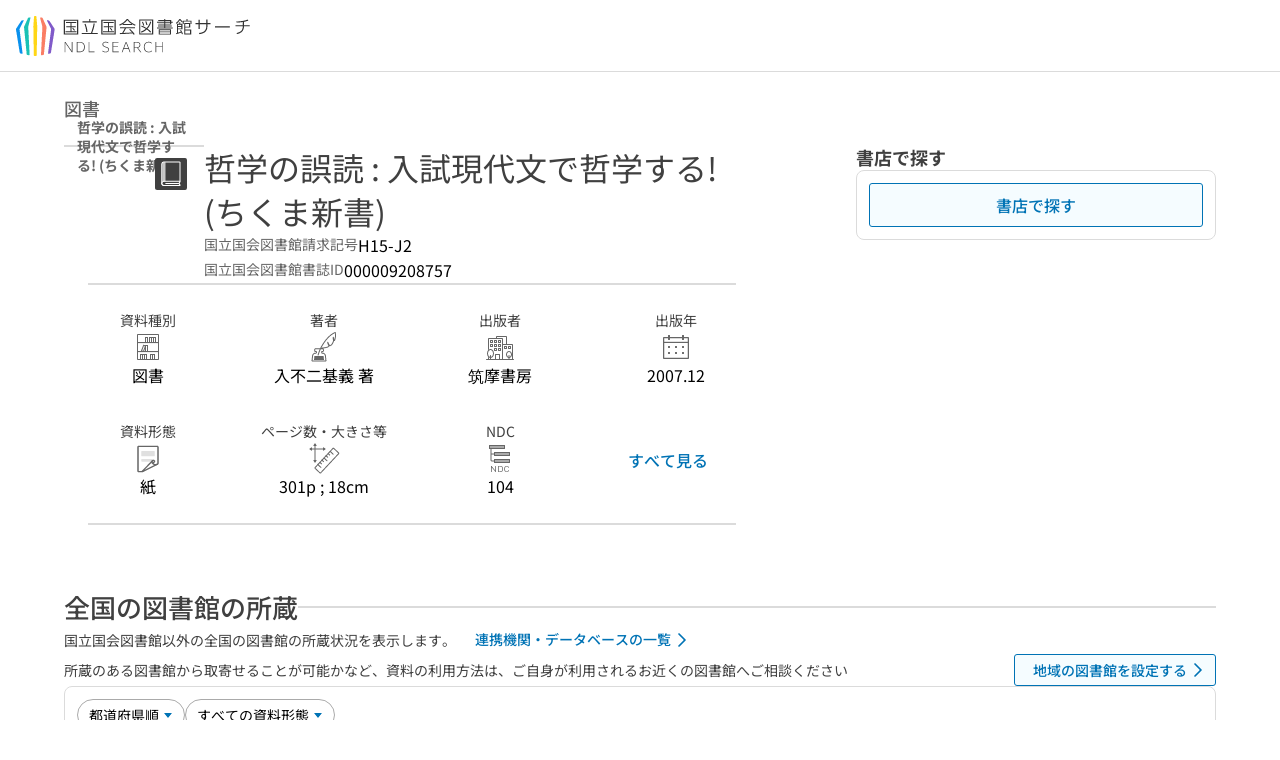

--- FILE ---
content_type: text/javascript; charset=utf-8
request_url: https://ndlsearch.ndl.go.jp/_nuxt/C-Uyrbnt.js
body_size: 921
content:
import{_ as g}from"./DY0pSRq7.js";import{d as x,c as _,e as o,o as l,c8 as k,w as s,E as y,g as V,Q as h,R as B,B as v,l as C,t as D,S as P,j as d,a5 as R}from"./bl3FTDwG.js";const U=x({__name:"UiPartsFieldsetCheckbox",props:{modelValue:{type:[Array,Boolean]},legend:{},items:{},disabled:{type:Boolean},isRcopyDialog:{type:Boolean,default:!1},mobileDirection:{default:"column"},description1:{default:null},description2:{default:null}},emits:["update:modelValue"],setup(e,{emit:c}){const u=e,m=c,a=_({get:()=>u.modelValue,set:n=>m("update:modelValue",n)});return(n,i)=>{const r=g,p=v,b=k;return l(),o(b,{legend:e.legend,"mobile-direction":e.mobileDirection,class:"ui-parts-fieldset-checkbox",description:e.description1},{help:s(()=>[P(n.$slots,"help")]),default:s(()=>[(l(!0),y(h,null,B(e.items,t=>(l(),o(r,{id:t.id,key:t.value,modelValue:d(a),"onUpdate:modelValue":i[0]||(i[0]=f=>R(a)?a.value=f:null),name:t.name,value:t.value,label:t.label,disabled:e.disabled&&!e.isRcopyDialog||e.disabled&&e.isRcopyDialog&&!d(a).includes(t.value)},null,8,["id","modelValue","name","value","label","disabled"]))),128)),e.description2?(l(),o(p,{key:0},{default:s(()=>[C(D(e.description2),1)]),_:1})):V("",!0)]),_:3},8,["legend","mobile-direction","description"])}}}),j=Object.assign(U,{__name:"UiPartsFieldsetCheckbox"});export{j as _};
